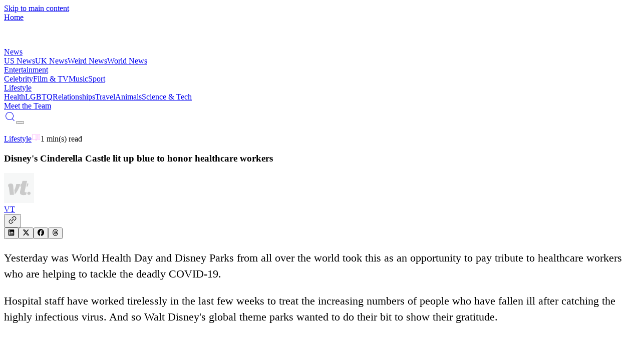

--- FILE ---
content_type: application/javascript; charset=UTF-8
request_url: https://vt.co/_next/static/chunks/e065aa5c74061e42.js
body_size: 11759
content:
;!function(){try { var e="undefined"!=typeof globalThis?globalThis:"undefined"!=typeof global?global:"undefined"!=typeof window?window:"undefined"!=typeof self?self:{},n=(new e.Error).stack;n&&((e._debugIds|| (e._debugIds={}))[n]="2cefc174-ffac-3593-b9ed-e62597b0f7de")}catch(e){}}();
(globalThis.TURBOPACK||(globalThis.TURBOPACK=[])).push(["object"==typeof document?document.currentScript:void 0,516015,(e,t,r)=>{},898547,(e,t,r)=>{var s=e.i(247167);e.r(516015);var a=e.r(271645),i=a&&"object"==typeof a&&"default"in a?a:{default:a},n=void 0!==s.default&&s.default.env&&!0,o=function(e){return"[object String]"===Object.prototype.toString.call(e)},l=function(){function e(e){var t=void 0===e?{}:e,r=t.name,s=void 0===r?"stylesheet":r,a=t.optimizeForSpeed,i=void 0===a?n:a;d(o(s),"`name` must be a string"),this._name=s,this._deletedRulePlaceholder="#"+s+"-deleted-rule____{}",d("boolean"==typeof i,"`optimizeForSpeed` must be a boolean"),this._optimizeForSpeed=i,this._serverSheet=void 0,this._tags=[],this._injected=!1,this._rulesCount=0;var l="undefined"!=typeof window&&document.querySelector('meta[property="csp-nonce"]');this._nonce=l?l.getAttribute("content"):null}var t,r=e.prototype;return r.setOptimizeForSpeed=function(e){d("boolean"==typeof e,"`setOptimizeForSpeed` accepts a boolean"),d(0===this._rulesCount,"optimizeForSpeed cannot be when rules have already been inserted"),this.flush(),this._optimizeForSpeed=e,this.inject()},r.isOptimizeForSpeed=function(){return this._optimizeForSpeed},r.inject=function(){var e=this;if(d(!this._injected,"sheet already injected"),this._injected=!0,"undefined"!=typeof window&&this._optimizeForSpeed){this._tags[0]=this.makeStyleTag(this._name),this._optimizeForSpeed="insertRule"in this.getSheet(),this._optimizeForSpeed||(n||console.warn("StyleSheet: optimizeForSpeed mode not supported falling back to standard mode."),this.flush(),this._injected=!0);return}this._serverSheet={cssRules:[],insertRule:function(t,r){return"number"==typeof r?e._serverSheet.cssRules[r]={cssText:t}:e._serverSheet.cssRules.push({cssText:t}),r},deleteRule:function(t){e._serverSheet.cssRules[t]=null}}},r.getSheetForTag=function(e){if(e.sheet)return e.sheet;for(var t=0;t<document.styleSheets.length;t++)if(document.styleSheets[t].ownerNode===e)return document.styleSheets[t]},r.getSheet=function(){return this.getSheetForTag(this._tags[this._tags.length-1])},r.insertRule=function(e,t){if(d(o(e),"`insertRule` accepts only strings"),"undefined"==typeof window)return"number"!=typeof t&&(t=this._serverSheet.cssRules.length),this._serverSheet.insertRule(e,t),this._rulesCount++;if(this._optimizeForSpeed){var r=this.getSheet();"number"!=typeof t&&(t=r.cssRules.length);try{r.insertRule(e,t)}catch(t){return n||console.warn("StyleSheet: illegal rule: \n\n"+e+"\n\nSee https://stackoverflow.com/q/20007992 for more info"),-1}}else{var s=this._tags[t];this._tags.push(this.makeStyleTag(this._name,e,s))}return this._rulesCount++},r.replaceRule=function(e,t){if(this._optimizeForSpeed||"undefined"==typeof window){var r="undefined"!=typeof window?this.getSheet():this._serverSheet;if(t.trim()||(t=this._deletedRulePlaceholder),!r.cssRules[e])return e;r.deleteRule(e);try{r.insertRule(t,e)}catch(s){n||console.warn("StyleSheet: illegal rule: \n\n"+t+"\n\nSee https://stackoverflow.com/q/20007992 for more info"),r.insertRule(this._deletedRulePlaceholder,e)}}else{var s=this._tags[e];d(s,"old rule at index `"+e+"` not found"),s.textContent=t}return e},r.deleteRule=function(e){if("undefined"==typeof window)return void this._serverSheet.deleteRule(e);if(this._optimizeForSpeed)this.replaceRule(e,"");else{var t=this._tags[e];d(t,"rule at index `"+e+"` not found"),t.parentNode.removeChild(t),this._tags[e]=null}},r.flush=function(){this._injected=!1,this._rulesCount=0,"undefined"!=typeof window?(this._tags.forEach(function(e){return e&&e.parentNode.removeChild(e)}),this._tags=[]):this._serverSheet.cssRules=[]},r.cssRules=function(){var e=this;return"undefined"==typeof window?this._serverSheet.cssRules:this._tags.reduce(function(t,r){return r?t=t.concat(Array.prototype.map.call(e.getSheetForTag(r).cssRules,function(t){return t.cssText===e._deletedRulePlaceholder?null:t})):t.push(null),t},[])},r.makeStyleTag=function(e,t,r){t&&d(o(t),"makeStyleTag accepts only strings as second parameter");var s=document.createElement("style");this._nonce&&s.setAttribute("nonce",this._nonce),s.type="text/css",s.setAttribute("data-"+e,""),t&&s.appendChild(document.createTextNode(t));var a=document.head||document.getElementsByTagName("head")[0];return r?a.insertBefore(s,r):a.appendChild(s),s},t=[{key:"length",get:function(){return this._rulesCount}}],function(e,t){for(var r=0;r<t.length;r++){var s=t[r];s.enumerable=s.enumerable||!1,s.configurable=!0,"value"in s&&(s.writable=!0),Object.defineProperty(e,s.key,s)}}(e.prototype,t),e}();function d(e,t){if(!e)throw Error("StyleSheet: "+t+".")}var c=function(e){for(var t=5381,r=e.length;r;)t=33*t^e.charCodeAt(--r);return t>>>0},u={};function h(e,t){if(!t)return"jsx-"+e;var r=String(t),s=e+r;return u[s]||(u[s]="jsx-"+c(e+"-"+r)),u[s]}function f(e,t){"undefined"==typeof window&&(t=t.replace(/\/style/gi,"\\/style"));var r=e+t;return u[r]||(u[r]=t.replace(/__jsx-style-dynamic-selector/g,e)),u[r]}var p=function(){function e(e){var t=void 0===e?{}:e,r=t.styleSheet,s=void 0===r?null:r,a=t.optimizeForSpeed,i=void 0!==a&&a;this._sheet=s||new l({name:"styled-jsx",optimizeForSpeed:i}),this._sheet.inject(),s&&"boolean"==typeof i&&(this._sheet.setOptimizeForSpeed(i),this._optimizeForSpeed=this._sheet.isOptimizeForSpeed()),this._fromServer=void 0,this._indices={},this._instancesCounts={}}var t=e.prototype;return t.add=function(e){var t=this;void 0===this._optimizeForSpeed&&(this._optimizeForSpeed=Array.isArray(e.children),this._sheet.setOptimizeForSpeed(this._optimizeForSpeed),this._optimizeForSpeed=this._sheet.isOptimizeForSpeed()),"undefined"==typeof window||this._fromServer||(this._fromServer=this.selectFromServer(),this._instancesCounts=Object.keys(this._fromServer).reduce(function(e,t){return e[t]=0,e},{}));var r=this.getIdAndRules(e),s=r.styleId,a=r.rules;if(s in this._instancesCounts){this._instancesCounts[s]+=1;return}var i=a.map(function(e){return t._sheet.insertRule(e)}).filter(function(e){return -1!==e});this._indices[s]=i,this._instancesCounts[s]=1},t.remove=function(e){var t=this,r=this.getIdAndRules(e).styleId;if(function(e,t){if(!e)throw Error("StyleSheetRegistry: "+t+".")}(r in this._instancesCounts,"styleId: `"+r+"` not found"),this._instancesCounts[r]-=1,this._instancesCounts[r]<1){var s=this._fromServer&&this._fromServer[r];s?(s.parentNode.removeChild(s),delete this._fromServer[r]):(this._indices[r].forEach(function(e){return t._sheet.deleteRule(e)}),delete this._indices[r]),delete this._instancesCounts[r]}},t.update=function(e,t){this.add(t),this.remove(e)},t.flush=function(){this._sheet.flush(),this._sheet.inject(),this._fromServer=void 0,this._indices={},this._instancesCounts={}},t.cssRules=function(){var e=this,t=this._fromServer?Object.keys(this._fromServer).map(function(t){return[t,e._fromServer[t]]}):[],r=this._sheet.cssRules();return t.concat(Object.keys(this._indices).map(function(t){return[t,e._indices[t].map(function(e){return r[e].cssText}).join(e._optimizeForSpeed?"":"\n")]}).filter(function(e){return!!e[1]}))},t.styles=function(e){var t,r;return t=this.cssRules(),void 0===(r=e)&&(r={}),t.map(function(e){var t=e[0],s=e[1];return i.default.createElement("style",{id:"__"+t,key:"__"+t,nonce:r.nonce?r.nonce:void 0,dangerouslySetInnerHTML:{__html:s}})})},t.getIdAndRules=function(e){var t=e.children,r=e.dynamic,s=e.id;if(r){var a=h(s,r);return{styleId:a,rules:Array.isArray(t)?t.map(function(e){return f(a,e)}):[f(a,t)]}}return{styleId:h(s),rules:Array.isArray(t)?t:[t]}},t.selectFromServer=function(){return Array.prototype.slice.call(document.querySelectorAll('[id^="__jsx-"]')).reduce(function(e,t){return e[t.id.slice(2)]=t,e},{})},e}(),m=a.createContext(null);function x(){return new p}function g(){return a.useContext(m)}m.displayName="StyleSheetContext";var y=i.default.useInsertionEffect||i.default.useLayoutEffect,b="undefined"!=typeof window?x():void 0;function v(e){var t=b||g();return t&&("undefined"==typeof window?t.add(e):y(function(){return t.add(e),function(){t.remove(e)}},[e.id,String(e.dynamic)])),null}v.dynamic=function(e){return e.map(function(e){return h(e[0],e[1])}).join(" ")},r.StyleRegistry=function(e){var t=e.registry,r=e.children,s=a.useContext(m),n=a.useState(function(){return s||t||x()})[0];return i.default.createElement(m.Provider,{value:n},r)},r.createStyleRegistry=x,r.style=v,r.useStyleRegistry=g},437902,(e,t,r)=>{t.exports=e.r(898547).style},207670,e=>{"use strict";function t(){for(var e,t,r=0,s="",a=arguments.length;r<a;r++)(e=arguments[r])&&(t=function e(t){var r,s,a="";if("string"==typeof t||"number"==typeof t)a+=t;else if("object"==typeof t)if(Array.isArray(t)){var i=t.length;for(r=0;r<i;r++)t[r]&&(s=e(t[r]))&&(a&&(a+=" "),a+=s)}else for(s in t)t[s]&&(a&&(a+=" "),a+=s);return a}(e))&&(s&&(s+=" "),s+=t);return s}e.s(["clsx",()=>t,"default",0,t])},919783,e=>{"use strict";var t=e.i(843476),r=e.i(271645),s=e.i(207670);e.s(["default",0,({text:e,font:a,icon:i,className:n,hideTextOnMobile:o=!1,disabled:l})=>{let[d,c]=(0,r.useState)(!1);return(0,t.jsxs)("button",{className:(0,s.default)(n,`text-[#222D34] flex place-items-center gap-x-[10px] text-[16px] font-[800] ${a?"font-family-header":""} rounded-[85px] cursor-pointer px-[24px] py-[12px] tracking-[0] transition-all duration-300`),style:{backgroundImage:d?"linear-gradient(90deg, #FBAEFB 0%, #2E44DE 100%)":"linear-gradient(90deg, #E6FF00 0%, #01FE8E 100%)"},onMouseEnter:()=>c(!0),onMouseLeave:()=>c(!1),disabled:l,children:[i&&(0,t.jsx)("span",{children:i}),(0,t.jsx)("span",{className:` ${o?"hidden sm:block":"block"}`,children:e})]})}])},648774,51413,e=>{"use strict";var t=e.i(843476);e.s(["SearchField",0,({value:e,onKeyUp:r,onChange:s,placeholder:a,inputRef:i,className:n="",showIcon:o=!0,variant:l="mobile",inputClasses:d,onClose:c,hasBorder:u,disabled:h=!1})=>(0,t.jsxs)("div",{className:`flex items-center ${n}`,children:[o&&"mobile"===l&&(0,t.jsx)("div",{className:`flex items-center pointer-events-none ${u?"border-b":"border-b-0"} border-[#9A9A9A] py-[5px]`,children:(0,t.jsxs)("svg",{width:"22",height:"22",viewBox:"0 0 24 24",fill:"none",stroke:"#9A9A9A",strokeWidth:"2",children:[(0,t.jsx)("circle",{cx:"11",cy:"11",r:"8"}),(0,t.jsx)("path",{d:"M21 21L16.5 16.5"})]})}),(0,t.jsx)("input",{type:"text",value:e,placeholder:a,onChange:s||(()=>{}),onKeyUp:r,disabled:h,className:`w-full bg-transparent border-0 border-b border-[#9A9A9A] text-[#9A9A9A] outline-none placeholder:text-[#9A9A9A] placeholder:opacity-50 placeholder:font-normal placeholder:tracking-wide placeholder:leading-relaxed ${d} ${"mobile"===l?"text-base leading-7 pb-1 pl-4":"text-base pb-1"}`}),"desktop"===l&&(0,t.jsx)("button",{onClick:()=>{i.current?.blur(),c?.()},className:"w-10 h-10 mr-4  border-2 border-gray-300 relative bg-transparent border-none cursor-pointer before:content-[''] before:absolute before:w-0.5 before:h-3 before:bg-white before:top-1/2 before:left-1/2 before:transform before:-translate-x-1/2 before:-translate-y-1/2 before:rotate-45 after:content-[''] after:absolute after:w-0.5 after:h-3 after:bg-white after:top-1/2 after:left-1/2 after:transform after:-translate-x-1/2 after:-translate-y-1/2 after:-rotate-45","aria-label":"Close search"})]})],648774);var r=e.i(726749),s=e.i(271645);let a=e=>{let t=e.replace(/^([A-Z])|[\s-_]+(\w)/g,(e,t,r)=>r?r.toUpperCase():t.toLowerCase());return t.charAt(0).toUpperCase()+t.slice(1)},i=(...e)=>e.filter((e,t,r)=>!!e&&""!==e.trim()&&r.indexOf(e)===t).join(" ").trim();var n={xmlns:"http://www.w3.org/2000/svg",width:24,height:24,viewBox:"0 0 24 24",fill:"none",stroke:"currentColor",strokeWidth:2,strokeLinecap:"round",strokeLinejoin:"round"};let o=(0,s.forwardRef)(({color:e="currentColor",size:t=24,strokeWidth:r=2,absoluteStrokeWidth:a,className:o="",children:l,iconNode:d,...c},u)=>(0,s.createElement)("svg",{ref:u,...n,width:t,height:t,stroke:e,strokeWidth:a?24*Number(r)/Number(t):r,className:i("lucide",o),...!l&&!(e=>{for(let t in e)if(t.startsWith("aria-")||"role"===t||"title"===t)return!0})(c)&&{"aria-hidden":"true"},...c},[...d.map(([e,t])=>(0,s.createElement)(e,t)),...Array.isArray(l)?l:[l]])),l=(e,t)=>{let r=(0,s.forwardRef)(({className:r,...n},l)=>(0,s.createElement)(o,{ref:l,iconNode:t,className:i(`lucide-${a(e).replace(/([a-z0-9])([A-Z])/g,"$1-$2").toLowerCase()}`,`lucide-${e}`,r),...n}));return r.displayName=a(e),r},d=l("chevron-left",[["path",{d:"m15 18-6-6 6-6",key:"1wnfg3"}]]),c=l("chevron-right",[["path",{d:"m9 18 6-6-6-6",key:"mthhwq"}]]);var u=e.i(618566);e.s(["default",0,({currentPage:e,totalPages:s})=>{let{isLight:a}=(0,r.useTheme)(),i=(0,u.useSearchParams)(),n=(0,u.usePathname)(),o=e=>{let t=new URLSearchParams(i.toString());1===e?t.delete("page"):t.set("page",e.toString());let r=t.toString(),s=r?`${n}?${r}`:n;window.location.assign(s)};return(0,t.jsxs)("div",{className:"flex justify-center items-center space-x-2",children:[1!==e&&(0,t.jsx)("button",{onClick:()=>{e>1&&o(e-1)},disabled:1===e,className:`p-2 rounded-md ${1===e?"cursor-not-allowed opacity-50":""} ${a?"hover:bg-gray-200":"hover:bg-gray-700"}`,children:(0,t.jsx)(d,{size:20})}),(()=>{let t=[];if(s<=5)for(let e=1;e<=s;e++)t.push(e);else e<=3?t.push(1,2,3,4):e>s-3?t.push(1,"...",s-3,s-2,s-1):t.push(1,"...",e-1,e,e+1);return t})().map((r,s)=>"number"==typeof r?(0,t.jsx)("button",{onClick:()=>o(r),className:`px-4 py-2 rounded-md text-sm font-medium ${e===r?`${a?"bg-gray-200 text-gray-900":"bg-gray-700 text-white"}`:`${a?"text-gray-700 hover:bg-gray-200":"text-gray-300 hover:bg-gray-700"}`}`,children:r},s):(0,t.jsx)("span",{className:"px-4 py-2",children:r},s)),e!==s&&(0,t.jsx)("button",{onClick:()=>{e<s&&o(e+1)},disabled:e===s,className:`p-2 rounded-md ${e===s?"cursor-not-allowed opacity-50":""} ${a?"hover:bg-gray-200":"hover:bg-gray-700"}`,children:(0,t.jsx)(c,{size:20})})]})}],51413)},54021,e=>{"use strict";var t=e.i(843476),r=e.i(271645),s=e.i(726749),a=e.i(919783),i=e.i(648774),n=e.i(51413);e.s(["default",0,e=>{let o=e.moreArticleState||{},{isLight:l}=(0,s.useTheme)(),{isOpen:d,setIsOpen:c}=(0,s.useDrawer)(),u=(0,r.useRef)(null);return(0,t.jsxs)("section",{className:"w-[90%] sm:w-[95%] lg:w-[85%] max-w-[1780px] mx-auto",children:[(0,t.jsx)("div",{className:`pb-3 border-b ${l?"border-[#EEEEEE]":"border-[#2d2d2d]"} `,children:(0,t.jsxs)("div",{className:"flex justify-between flex-col 2xl:flex-row gap-y-6",children:[(0,t.jsxs)("div",{children:[(0,t.jsxs)("div",{className:"flex items-center sm:gap-3 gap-1 lg:h-16 md:h-9 h-8 ",children:[(0,t.jsx)("span",{className:`${l?"text-[#fbaefb]":"text-[#e6ff00]"}`,children:e.icon}),e.isHeader?(0,t.jsx)("h1",{className:`uppercase ${l?"bg-gradient-to-r from-[#FBAEFB] to-[#2E44DE]":"bg-gradient-to-r from-[#E6FF00] to-[#00FF8E]"} bg-clip-text text-transparent font-extrabold font-family-header text-[22px] tracking-[0] sm:text-[36px] lg:text-[40px] text-center flex items-center category-title`,children:e.title}):(0,t.jsx)("h2",{className:`uppercase ${l?"bg-gradient-to-r from-[#FBAEFB] to-[#2E44DE]":"bg-gradient-to-r from-[#E6FF00] to-[#00FF8E]"} bg-clip-text text-transparent font-extrabold font-family-header text-[22px] tracking-[0] sm:text-[36px] lg:text-[40px] text-center flex items-center category-title`,children:e.title})]}),e.description&&(0,t.jsx)("p",{className:`text-[16px] sm:text-[18px] leading-[121%] lg:mt-0 mt-2.5 ${l?"text-[#616161]":"text-[#D3D3D3]"}`,children:e.description})]}),e?.hasSearch&&(0,t.jsxs)("div",{className:"flex rounded-full border border-transparent overflow-hidden md:h-[50px]  h-[45px]  xl:h-[60px] 2xl:w-[500px]",children:[(0,t.jsx)("div",{className:"items-center relative w-full",children:(0,t.jsx)(i.SearchField,{value:e.searchTerm??"",onChange:e.handleSearchChange,onKeyUp:e.handleSearchKeyUp??(()=>{}),placeholder:`Search in ${e.title}`,inputRef:u,variant:"mobile",light:l,className:"w-full h-full bg-[#EDEDED] dark:bg-[#232323]/50 pl-4!",inputClasses:"!border-0 !pb-0 !pl-2.5  text-black dark:!text-white"})}),e.hasFilter&&(0,t.jsx)("div",{onClick:()=>c(!d),children:(0,t.jsx)(a.default,{text:"Filter articles",icon:e.buttonIcon,font:"large",className:"rounded-none! whitespace-nowrap text-[12px]! px-4! lg:py-4.5! py-5! md:h-[50px]  h-[45px]  xl:h-[60px]",hideTextOnMobile:!0})})]})]})}),e.children,e.hasButton&&!!o.currentPage&&!!o.lastPage&&(0,t.jsx)("div",{className:"flex justify-center xl:pt-1 xl:pb-3 pt-5 pb-7",children:(0,t.jsx)(n.default,{currentPage:o.currentPage,totalPages:o.lastPage})})]})}])},588362,e=>{"use strict";function t(e){return e.toLowerCase().replace(/\s+/g,"-").replace(/[^a-z0-9-]/g,"")}function r(e){let t=new URLSearchParams;e&&Object.entries(e).forEach(([e,r])=>{if(r){let s=Array.isArray(r)?r[0]:r;t.set(e,s)}});let r=t.get("q")||null,s=t.get("page")||null,a=t.get("author")?.split(",").filter(Boolean)||[],i=t.get("topic")?.split(",").filter(Boolean)||[],n=t.get("date"),o="custom"===n;return{search:r,authors:a,topics:i,dateFilter:n,customStartDate:o?t.get("from"):null,customEndDate:o?t.get("to"):null,isCustomDateRange:o,page:s}}function s(e,t){let r=new URLSearchParams(t);return e.authors&&e.authors.length>0?r.set("author",e.authors.join(",")):r.delete("author"),e.topics&&e.topics.length>0?r.set("topic",e.topics.join(",")):r.delete("topic"),e.dateFilter?r.set("date",e.dateFilter):r.delete("date"),e.isCustomDateRange&&(e.customStartDate?r.set("from",e.customStartDate):r.delete("from"),e.customEndDate?r.set("to",e.customEndDate):r.delete("to")),r.delete("page"),r.toString()}function a(e,r,s){let a=r.map(t=>({...t,active:t.id===e.dateFilter}));return{dateFilters:a,authorFilters:s.map(r=>({...r,active:e.authors.some(e=>t(r.label)===e)})),tags:e.topics.map((e,t)=>({id:t+1,text:e.trim()})),customStartDate:e.customStartDate||"",customEndDate:e.customEndDate||""}}function i(e){return!!e.search&&""!==e.search.trim()||!!e.authors&&e.authors.length>0||!!e.topics&&e.topics.length>0||!!e.dateFilter&&"all"!==e.dateFilter||!!e.page&&null!==e.page}e.i(990667),e.s(["authorToSlug",()=>t,"buildQueryFromFilters",()=>s,"convertParsedFiltersToState",()=>a,"hasDataFilters",()=>i,"parseFiltersFromQuery",()=>r])},529554,e=>{"use strict";e.i(467034),e.s(["formatName",0,e=>{let t=e.split(" ");if(t.length<2)return e;let r=t[0].charAt(0).toUpperCase()+t[0].slice(1).toLowerCase(),s=t[1].charAt(0).toUpperCase();return`${r} ${s}`}],529554)},332089,e=>{"use strict";var t=e.i(843476),r=e.i(437902),s=e.i(726749),a=e.i(271645),i=e.i(919783),n=e.i(522016);let o=({colors:e={},className:r=""})=>{let s={glowStart:"#E6FF00",glowEnd:"#00FF8E",suitLight:"#E1ECFF",suitMedium:"#C7DCF9",visorDark:"#1C3177",crystal:"#FF97C9",starColor:"#FEC272",floatingBlue:"#99ADF9",highlight:"#FFFFFF",...e};return(0,t.jsxs)("svg",{className:r,viewBox:"0 0 911 1034",fill:"none",xmlns:"http://www.w3.org/2000/svg",children:[(0,t.jsxs)("defs",{children:[(0,t.jsxs)("filter",{id:"filter0_f",x:"0.078125",y:"0.641602",width:"910.273",height:"1032.82",filterUnits:"userSpaceOnUse",colorInterpolationFilters:"sRGB",children:[(0,t.jsx)("feFlood",{floodOpacity:"0",result:"BackgroundImageFix"}),(0,t.jsx)("feBlend",{mode:"normal",in:"SourceGraphic",in2:"BackgroundImageFix",result:"shape"}),(0,t.jsx)("feGaussianBlur",{stdDeviation:"105",result:"effect1_foregroundBlur"})]}),(0,t.jsxs)("linearGradient",{id:"glowGradient",x1:"574.066",y1:"732.698",x2:"499.198",y2:"548.78",gradientUnits:"userSpaceOnUse",children:[(0,t.jsx)("stop",{stopColor:s.glowStart}),(0,t.jsx)("stop",{offset:"1",stopColor:s.glowEnd})]})]}),(0,t.jsx)("g",{opacity:"0.3",filter:"url(#filter0_f)",children:(0,t.jsx)("path",{d:"M458.856 336.729C588.896 283.799 636.281 128.469 692.314 266.136C748.348 403.802 497.546 763.844 367.506 816.774C237.467 869.703 277.433 595.477 221.399 457.811C165.365 320.144 328.817 389.658 458.856 336.729Z",fill:"url(#glowGradient)"})}),(0,t.jsx)("path",{d:"M372.819 418.329C372.819 418.329 359.577 424.628 358.458 437.836C357.339 451.044 390.837 487.252 390.837 487.252L482.71 429.448L448.999 378.582L372.819 418.329Z",fill:s.suitMedium}),(0,t.jsx)("path",{d:"M394.734 429.263C394.734 429.263 385.397 440.24 383.089 451.843C380.78 463.447 381.757 483.825 382.783 491.413C398.682 504.253 457.053 488.659 457.053 488.659L509.535 417.759C509.535 417.759 498.634 400.064 493.389 395.365C488.144 390.666 471.82 385.484 453.972 394.104C444.235 410.112 394.734 429.263 394.734 429.263Z",fill:s.suitLight}),(0,t.jsx)("path",{d:"M431.126 331.793C415.102 324.557 382.502 323.95 364.168 350.112C345.835 376.275 357.542 401.335 366.757 412.748C376.408 424.727 407.962 441.901 439.041 421.677C470.119 401.452 470.006 349.358 431.126 331.793Z",fill:s.suitLight}),(0,t.jsx)("path",{d:"M429.488 347.146C443.447 349.501 453.67 368.174 450.301 386.939C446.932 405.705 431.875 419.185 414.043 420.488C396.212 421.792 377.652 410.808 376.212 388.025C374.832 366.131 399.177 342.035 429.488 347.146Z",fill:s.visorDark}),(0,t.jsx)("path",{d:"M411.123 442.235L446.079 516.873L488.151 513.027L525.055 486.026L534.188 450.391L500.659 368.61L489.764 408.689L456.58 438.94L411.123 442.235Z",fill:s.crystal}),(0,t.jsx)("path",{d:"M486.323 511.961C486.323 511.961 514.317 510.254 522.316 511.732C530.314 513.21 554.302 558.907 563.217 562.836C572.132 566.765 578.942 558.781 588.054 552.579C597.166 546.378 605.407 539.061 605.49 536.233C605.573 533.406 600.786 522.454 597.148 520.424C593.51 518.394 583.38 518.917 578.215 522.738C568.827 501.665 555.426 470.915 544.794 467.274C534.162 463.634 502.687 463.683 502.687 463.683L486.323 511.961Z",fill:s.suitLight}),(0,t.jsx)("path",{d:"M410.853 512.781C410.853 512.781 430.493 547.71 446.762 556.501C463.032 565.292 491.252 562.589 499.485 568.509C507.719 574.429 508.159 605.507 516.507 613.185C524.855 620.862 536.162 625.148 546.351 623.532C556.54 621.916 564.411 616.445 564.204 611.825C563.997 607.204 563.315 603.23 558.332 601.095C553.348 598.959 546.423 597.368 545.938 594.518C545.452 591.669 537.056 548.357 533.995 536.637C530.933 524.917 512.261 509.588 489.072 502.795C466.435 486.298 434.041 496.204 434.041 496.204L410.853 512.781Z",fill:s.suitLight}),(0,t.jsx)("path",{d:"M325.519 544.02C320.443 535.085 334.289 524.223 346.686 524.102C359.082 523.982 365.041 535.032 369.701 538.99C379.435 547.25 379.733 555.952 373.658 560.112C367.584 564.272 332.237 555.839 325.519 544.02Z",fill:s.floatingBlue}),(0,t.jsx)("path",{d:"M564.985 384.149C561.171 381.239 563.877 366.167 572.15 362.125C580.423 358.082 591.242 361.162 593.9 366.956C596.558 372.75 572.803 390.109 564.985 384.149Z",fill:s.floatingBlue}),(0,t.jsx)("path",{d:"M513.507 319.529L514.944 322.004C515.03 322.154 515.152 322.281 515.298 322.373C515.444 322.466 515.611 322.521 515.783 322.534L518.639 322.744L519.355 324.529L517.445 326.667L517.87 330.401L513.775 330.476L510.339 332.042L509.006 328.185L506.454 325.399L509.725 322.943L511.578 319.659C511.654 319.472 511.78 319.31 511.944 319.192C512.3 319.004 512.502 318.99C512.904 319.02 513.081 119.115C513.259 319.21 513.406 319.354 513.507 319.529Z",fill:s.starColor})]})};e.s(["default",0,({errorType:e="404",variant:l="space",showAnimation:d=!0,page:c=""})=>{let u,{isLight:h}=(0,s.useTheme)(),[f,p]=(0,a.useState)([]);(0,a.useEffect)(()=>{let e=[];for(let t=0;t<60;t++)e.push({id:t,x:100*Math.random(),y:100*Math.random(),size:3*Math.random()+1,opacity:.8*Math.random()+.2,duration:4*Math.random()+2});p(e)},[]);let m=((u={space:{light:{name:"Light Space",background:"linear-gradient(135deg, #f8f9ff 0%, #e6e9ff 40%, #d4d9ff 100%)",textColor:"text-gray-800",subTextColor:"text-gray-700",descriptionColor:"text-gray-600",astronautColors:{glowStart:"#9d4edd",glowEnd:"#c77dff",crystal:"#e0aaff"}},dark:{name:"Dark Space",background:"linear-gradient(135deg, #0a0a0a 0%, #1a4d4a 40%, #2d1b69 100%)",textColor:"text-white",subTextColor:"text-gray-300",descriptionColor:"text-gray-400",astronautColors:{glowStart:"#E6FF00",glowEnd:"#00FF8E",crystal:"#FF97C9"}}},minimal:{light:{name:"Clean Light",background:"linear-gradient(135deg, #ffffff 0%, #f8f9ff 50%, #e6e9ff 100%)",textColor:"text-gray-900",subTextColor:"text-gray-700",descriptionColor:"text-gray-500",astronautColors:{glowStart:"#667eea",glowEnd:"#764ba2",crystal:"#f093fb"}},dark:{name:"Minimal Dark",background:"linear-gradient(180deg, #0a0a0a 0%, #1a1a1a 70%, #2a2a2a 100%)",textColor:"text-white",subTextColor:"text-gray-300",descriptionColor:"text-gray-400",astronautColors:{glowStart:"#4c1d95",glowEnd:"#7c3aed",crystal:"#a855f7"}}},ocean:{light:{name:"Ocean Light",background:"linear-gradient(135deg, #f0f9ff 0%, #e0f2fe 50%, #bae6fd 100%)",textColor:"text-gray-800",subTextColor:"text-gray-700",descriptionColor:"text-gray-600",astronautColors:{glowStart:"#0ea5e9",glowEnd:"#0284c7",crystal:"#38bdf8"}},dark:{name:"Ocean Dark",background:"linear-gradient(135deg, #0c1426 0%, #1e3a8a 40%, #1e40af 100%)",textColor:"text-white",subTextColor:"text-blue-200",descriptionColor:"text-blue-300",astronautColors:{glowStart:"#3b82f6",glowEnd:"#1d4ed8",crystal:"#60a5fa"}}}})[l]||u.space)[h?"light":"dark"],x={404:{title:"Page not found",description:`This ${c} page is lost in space, the content you're looking for isn't in this galaxy.`,subtitle:"It might have been moved, deleted, or never existed."},500:{title:"Internal server error",description:"Looks like we've drifted off course...\nYour request has gone where no request has gone before.",subtitle:"Don't worry, our engineers are navigating us back to safety."}};return(0,t.jsxs)("div",{className:`jsx-9fa88d0f0bd75308 h-fit relative overflow-hidden transition-all duration-1000 flex flex-col sm:flex-row sm:items-center ${h?"bg-white":"bg-black"}`,children:[(0,t.jsx)("div",{className:"jsx-9fa88d0f0bd75308 absolute inset-0",children:f.map(e=>(0,t.jsx)("div",{style:{left:`${e.x}%`,top:`${e.y}%`,width:`${e.size}px`,height:`${e.size}px`,opacity:e.opacity,animation:`twinkle ${e.duration}s infinite alternate`},className:"jsx-9fa88d0f0bd75308 absolute rounded-full bg-yellow-300"},e.id))}),(0,t.jsx)("button",{className:"jsx-9fa88d0f0bd75308 absolute top-6 right-6 z-20 text-white/60 hover:text-white text-2xl transition-colors",children:"×"}),(0,t.jsxs)("div",{className:"jsx-9fa88d0f0bd75308 max-w-[1780px] mx-auto h-full relative z-10 grid grid-cols-1 lg:grid-cols-2 justify-center items-center px-6 py-12 md:pt-24 lg:pt-12 text-center sm:px-8 md:px-16 sm:text-left",children:[(0,t.jsxs)("div",{className:"jsx-9fa88d0f0bd75308 max-w-md mb-8 sm:flex-1 sm:max-w-lg sm:mb-0 transition-all duration-500",children:[(0,t.jsxs)("h1",{className:`jsx-9fa88d0f0bd75308 text-[40px] md:text-[80px] font-black italic mb-4 font-family-header ${h?"text-[#222D34]":"text-[#ffffff]"}`,children:[e," Error"]}),(0,t.jsx)("h2",{className:`jsx-9fa88d0f0bd75308 text-xl md:text-2xl sm:text-2xl lg:text-3xl mb-6 ${h?"text-[#222D34]":"text-[#ffffff]"}`,children:x[e].title}),(0,t.jsx)("p",{className:`jsx-9fa88d0f0bd75308 text-base md:text-lg mb-4 leading-relaxed whitespace-pre-line ${h?"text-[#616161]":"text-[#A1A1AA]"}`,children:x[e].description}),(0,t.jsx)("p",{className:`jsx-9fa88d0f0bd75308 text-sm md:text-base mb-8 ${h?"text-[#616161]":"text-[#A1A1AA]"}`,children:x[e].subtitle}),(0,t.jsx)(n.default,{href:"/",className:"flex lg:justify-start justify-center items-center",children:(0,t.jsx)(i.default,{text:"Back to Home",font:"large"})})]}),(0,t.jsx)("div",{className:"jsx-9fa88d0f0bd75308 w-full max-w-xs sm:flex-1 mx-auto sm:flex sm:justify-center sm:items-center relative",children:(0,t.jsxs)("div",{style:{animation:d?"float 6s ease-in-out infinite":"none"},className:"jsx-9fa88d0f0bd75308 relative w-full h-[300px] lg:w-[600px] lg:h-[600px] flex justify-center items-center",children:[(0,t.jsx)(o,{colors:m.astronautColors,className:"w-full h-[300px] lg:w-[600px] lg:h-[600px] absolute top-0 left-0 mx-auto"}),d&&(0,t.jsxs)(t.Fragment,{children:[(0,t.jsx)("div",{style:{animation:"drift 8s ease-in-out infinite"},className:"jsx-9fa88d0f0bd75308 absolute w-3 h-3 bg-blue-400 rounded-full opacity-70 top-12 right-4"}),(0,t.jsx)("div",{style:{animation:"drift 10s ease-in-out infinite reverse"},className:"jsx-9fa88d0f0bd75308 absolute w-2 h-2 bg-purple-400 rounded-full opacity-60 bottom-16 left-8"}),(0,t.jsx)("div",{style:{animation:"drift 7s ease-in-out infinite"},className:"jsx-9fa88d0f0bd75308 absolute w-4 h-2 bg-blue-300 rounded-full opacity-50 top-32 right-12"})]})]})})]}),(0,t.jsx)(r.default,{id:"9fa88d0f0bd75308",children:"@keyframes float{0%,to{transform:translateY(0)rotate(0)}25%{transform:translateY(-10px)rotate(1deg)}50%{transform:translateY(-5px)rotate(0)}75%{transform:translateY(-15px)rotate(-1deg)}}@keyframes drift{0%,to{transform:translate(0)}25%{transform:translate(5px,-5px)}50%{transform:translate(-3px,-10px)}75%{transform:translate(-5px,5px)}}@keyframes twinkle{0%{opacity:.3}to{opacity:1}}@media (width<=768px){.flex-col.jsx-9fa88d0f0bd75308{padding:2rem 1rem}}"})]})}])},13152,e=>{"use strict";var t=e.i(843476),r=e.i(271645),s=e.i(872637),a=e.i(984828),i=e.i(726749);e.s(["default",0,({url:e=window.location.href,title:n="Check this out!",hashtags:o=[]})=>{let[l,d]=(0,r.useState)(!1),c=async()=>{try{await navigator.clipboard.writeText(e),d(!0),setTimeout(()=>d(!1),2e3)}catch(e){console.error("Failed to copy link:",e)}},u={linkedin:`https://www.linkedin.com/sharing/share-offsite/?url=${encodeURIComponent(e)}`,twitter:`https://twitter.com/intent/tweet?url=${encodeURIComponent(e)}&text=${encodeURIComponent(n)}${o.length>0?`&hashtags=${o.join(",")}`:""}`,facebook:`https://www.facebook.com/sharer/sharer.php?u=${encodeURIComponent(e)}`,threads:`https://threads.net/intent/post?text=${encodeURIComponent(`${n} ${e}`)}`},h=[{id:"linkedin",title:"Share on LinkedIn",icon:(0,t.jsx)(a.FaLinkedin,{className:"sm:w-5 sm:h-5 w-4 h-4 text-black"})},{id:"twitter",title:"Share on X (Twitter)",icon:(0,t.jsx)(a.FaXTwitter,{className:"sm:w-5 sm:h-5 w-4 h-4 text-black"})},{id:"facebook",title:"Share on Facebook",icon:(0,t.jsx)(a.FaFacebook,{className:"sm:w-5 sm:h-5 w-4 h-4 text-black"})},{id:"threads",title:"Share on Threads",icon:(0,t.jsx)(a.FaThreads,{className:"sm:w-5 sm:h-5 w-4 h-4 text-black"})}],{isLight:f}=(0,i.useTheme)();return(0,t.jsxs)("div",{className:"relative flex sm:gap-4 gap-2 ",children:[(0,t.jsxs)("div",{className:`relative ${f?"text-[#222d34]":"text-[#e8e8e8]"}`,children:[(0,t.jsx)("button",{onClick:c,className:`bg-white ${f?"text-[#222d34]":"text-[#e8e8e8]"} hover:bg-gray-300 p-1.5 sm:p-3 rounded-full transition-colors focus:outline-none focus:ring-2 focus:ring-gray-400 cursor-pointer`,title:"Copy link",children:(0,t.jsx)(s.PiLinkSimple,{size:18,className:"sm:w-5 sm:h-5 w-4 h-4 text-black"})}),l&&(0,t.jsxs)("div",{className:"absolute z-10 px-3 py-2 text-xs text-white duration-200 transform -translate-x-1/2 bg-gray-800 rounded-md -top-12 left-1/2 whitespace-nowrap animate-in fade-in",children:["Copied!",(0,t.jsx)("div",{className:"absolute w-0 h-0 transform -translate-x-1/2 border-t-4 border-l-4 border-r-4 border-transparent top-full left-1/2 border-t-gray-800"})]})]}),h.map(({id:e,title:r,icon:s})=>(0,t.jsx)("button",{onClick:()=>{var t;let r,s;return t=u[e],r=(window.screen.width-600)/2,s=(window.screen.height-400)/2,void window.open(t,"share",`width=600,height=400,left=${r},top=${s},resizable=yes,scrollbars=yes`)},className:`bg-white ${f?"text-[#222d34]":"text-[#e8e8e8]"} hover:bg-gray-300 p-1.5 sm:p-3 rounded-full transition-colors focus:outline-none focus:ring-2 focus:ring-gray-400 cursor-pointer`,title:r,children:s},e))]})}])},585888,e=>{"use strict";var t=e.i(843476),r=e.i(271645);e.i(690029);var s=e.i(257983),a=e.i(263192);let i=({content:e,className:i})=>{let{contentElements:n,hasAds:o}=(0,r.useMemo)(()=>{if(!e)return{contentElements:null,hasAds:!1};let i=3,n="mobile_mpu",o=!0;if(!o)return{contentElements:null,hasAds:!1};try{let{document:o}=(0,a.parseHTML)(`<html><body>${e}</body></html>`),l=o.body;if(!l)return{contentElements:null,hasAds:!1};let d=l.querySelectorAll("p").length,c=function(e,t){if(e<t)return Array.from({length:Math.min(e,t)},(e,t)=>t+1);let r=[],s=Math.floor(e/(t+1));for(let e=1;e<=t;e++)r.push(s*e);return r}(d,i),u=[],h=0,f=1,p=0;return Array.from(l.childNodes).forEach(e=>{u.push((0,t.jsx)("div",{dangerouslySetInnerHTML:{__html:e.outerHTML}},`content-${p++}`)),e.tagName&&"p"===e.tagName.toLowerCase()&&(h++,2==h&&u.push((0,t.jsx)(r.default.Fragment,{children:(0,t.jsx)(s.SimpleAdWrapper,{className:"article-ad-wrapper !h-[300px] ",placementName:"video",alias:"video",deviceType:"all"})},`ad-fragment-${h}-${p++}`)),c.includes(h)&&f<=i&&(u.push((0,t.jsx)(r.default.Fragment,{children:(0,t.jsx)(s.SimpleAdWrapper,{className:"article-ad-wrapper !h-[300px]",placementName:n,alias:n,deviceType:"mobile"})},`ad-fragment-${h}-${p++}`)),f++))}),{contentElements:u,hasAds:!0}}catch(e){return console.error("Error processing content with ads:",e),{contentElements:null,hasAds:!1}}},[e]);return o?(0,t.jsx)("div",{className:i,children:n}):(0,t.jsx)("div",{className:i,dangerouslySetInnerHTML:{__html:e}})},n=({tags:e})=>(0,t.jsxs)("div",{className:"xl:mt-8 mb-[3.125rem] px-4",children:[(0,t.jsx)("h3",{className:"text-sm leading-6 font-medium mb-4 js-tag-light text-[#222d34] dark:text-[#e8e8e8]",children:"Tags:"}),(0,t.jsx)("div",{className:"flex flex-wrap gap-3",children:e.map((e,r)=>(0,t.jsx)("a",{href:`/tag${e.slug}`,className:"inline-block px-4 py-2 bg-[#e0e0e0] text-gray-700 rounded-full text-sm font-medium hover:bg-gray-200 hover:text-gray-900 transition-colors duration-200",children:e.name},r))})]});e.s(["default",0,({data:e,tags:r})=>(0,t.jsxs)("article",{className:" w-[90%] xl:w-[100%] mx-auto",children:[(0,t.jsx)(i,{content:"string"==typeof e.content?e.content:"",className:"sm:text-[20px] sm:leading-[28px]  tracking-normal article-detail lg:px-0 px-4"}),r&&r.length>0&&(0,t.jsx)(n,{tags:r})]})],585888)}]);

//# debugId=2cefc174-ffac-3593-b9ed-e62597b0f7de
//# sourceMappingURL=978bd1e3d0f018b1.js.map

--- FILE ---
content_type: application/javascript; charset=UTF-8
request_url: https://vt.co/_next/static/chunks/d1c4069c9b6b87e3.js
body_size: 507
content:
;!function(){try { var e="undefined"!=typeof globalThis?globalThis:"undefined"!=typeof global?global:"undefined"!=typeof window?window:"undefined"!=typeof self?self:{},n=(new e.Error).stack;n&&((e._debugIds|| (e._debugIds={}))[n]="78c5339d-9471-c674-bd86-c79e2363ff00")}catch(e){}}();
(globalThis.TURBOPACK||(globalThis.TURBOPACK=[])).push(["object"==typeof document?document.currentScript:void 0,190153,r=>{"use strict";var e=r.i(843476),t=r.i(940141);function a(r){return(0,t.GenIcon)({tag:"svg",attr:{viewBox:"0 0 24 24"},child:[{tag:"path",attr:{d:"M10.78 19.03a.75.75 0 0 1-1.06 0l-6.25-6.25a.75.75 0 0 1 0-1.06l6.25-6.25a.749.749 0 0 1 1.275.326.749.749 0 0 1-.215.734L5.81 11.5h14.44a.75.75 0 0 1 0 1.5H5.81l4.97 4.97a.75.75 0 0 1 0 1.06Z"},child:[]}]})(r)}function o(r){return(0,t.GenIcon)({tag:"svg",attr:{viewBox:"0 0 24 24"},child:[{tag:"path",attr:{d:"M13.22 19.03a.75.75 0 0 1 0-1.06L18.19 13H3.75a.75.75 0 0 1 0-1.5h14.44l-4.97-4.97a.749.749 0 0 1 .326-1.275.749.749 0 0 1 .734.215l6.25 6.25a.75.75 0 0 1 0 1.06l-6.25 6.25a.75.75 0 0 1-1.06 0Z"},child:[]}]})(r)}r.s(["default",0,({itemNumber:r,next:t,previous:i,currentSlide:l,goToSlide:c,light:n,numberPerSlide:s})=>{let d=0===l,u=l/r==r-1;return(0,e.jsxs)("article",{className:"flex justify-center items-center gap-3",children:[(0,e.jsx)("div",{className:`border rounded-full w-[40px] h-[40px] flex justify-center items-center transition-all duration-300 z-[2] ${d?`${n?"border-[#222D34]":"border-gray-300"} cursor-not-allowed opacity-50`:`${n?"border-[#616161]":"border-[#FCFCFC]"} cursor-pointer`}`,onClick:d?void 0:()=>{l>0&&i()},children:(0,e.jsx)(a,{size:20,color:d?`${n?"#222D34":"#ccc"}`:`${n?"#616161":"#FCFCFC"}`})}),(0,e.jsx)("div",{className:"flex gap-2 justify-center items-center",children:Array(r).fill(0).map((r,t)=>(0,e.jsx)("div",{className:`w-[10px] h-[10px] rounded-full cursor-pointer transition-all duration-300 z-[2] ${t===l/s?`${n?"bg-[#2E44DE]":"bg-[#00FF8E]"} scale-125`:`${n?"bg-[#2E44DE4F] hover:bg-[#2E44DE]":"bg-[#00FF8E4F] hover:bg-[#00FF8E]"}`}`,onClick:()=>{c(t)}},t))}),(0,e.jsx)("div",{className:`border rounded-full w-[40px] h-[40px] flex justify-center items-center transition-all duration-300 z-[2] ${u?`${n?"border-gray-800":"border-gray-300"} cursor-not-allowed opacity-50`:`${n?"border-gray-600":"border-[#FCFCFC]"} cursor-pointer`}`,onClick:u?void 0:()=>{l/r<r-1&&t()},children:(0,e.jsx)(o,{size:20,color:d?`${n?"#222D34":"#ccc"}`:`${n?"#616161":"#FCFCFC"}`})})]})}],190153)}]);

//# debugId=78c5339d-9471-c674-bd86-c79e2363ff00
//# sourceMappingURL=5bb23ce750214c30.js.map

--- FILE ---
content_type: application/javascript; charset=UTF-8
request_url: https://vt.co/_next/static/chunks/0ba7a5cac805dd64.js
body_size: 9893
content:
;!function(){try { var e="undefined"!=typeof globalThis?globalThis:"undefined"!=typeof global?global:"undefined"!=typeof window?window:"undefined"!=typeof self?self:{},n=(new e.Error).stack;n&&((e._debugIds|| (e._debugIds={}))[n]="dab9d0ae-90bc-fba4-e9c2-b953c60cae8e")}catch(e){}}();
(globalThis.TURBOPACK||(globalThis.TURBOPACK=[])).push(["object"==typeof document?document.currentScript:void 0,618566,(e,t,r)=>{t.exports=e.r(976562)},726749,e=>{"use strict";var t=e.i(843476),r=e.i(271645),n=e.i(618566);let s=(0,r.createContext)(void 0),i=()=>{let e=(0,r.useContext)(s);return void 0===e?(console.warn("useApp used outside AppProvider"),{isLight:!0,setIsLight:()=>{},toggleTheme:()=>{},isThemeLoaded:!1,isOpen:!1,setIsOpen:()=>{},setIsSearchPage:()=>{},isSearchPage:!0,toggleDrawer:()=>{},initializeCategory:async()=>{},fetchMoreArticles:async()=>{},filterArticles:async()=>{},resetCategory:()=>{}}):e};e.s(["default",0,({children:e,defaultTheme:i=!0,defaultDrawer:o=!0})=>{let[a,l]=(0,r.useState)(i),[u,d]=(0,r.useState)(!1),[c,f]=(0,r.useState)(o),[h,p]=(0,r.useState)(!1),m=(0,n.usePathname)();(0,r.useEffect)(()=>{m&&!m.includes("/search")&&h&&(p(!1),c&&f(!1))},[m,h,c]),(0,r.useLayoutEffect)(()=>{try{let e=localStorage.getItem("theme");if(null!==e){let t="light"===e;l(t),t?(document.documentElement.classList.remove("dark"),document.documentElement.classList.add("light")):(document.documentElement.classList.remove("light"),document.documentElement.classList.add("dark"))}d(!0)}catch(e){console.log("Unable to access localStorage for theme:",e),d(!0)}},[]),(0,r.useEffect)(()=>{try{localStorage.setItem("theme",a?"light":"dark")}catch(e){console.warn("Unable to save theme to localStorage:",e)}},[a]),(0,r.useEffect)(()=>{if(!u)return;let e=document.querySelector(".light-class");console.log("toggle light",a),a?(document.documentElement.classList.remove("dark"),document.documentElement.classList.add("light"),e&&(e.classList.add("light-style"),e.classList.remove("dark-style"))):(document.documentElement.classList.remove("light"),document.documentElement.classList.add("dark"),e&&(e.classList.add("dark-style"),e.classList.remove("light-style")))},[a,u]);let g=(0,r.useCallback)(()=>{l(e=>!e)},[]),y=(0,r.useCallback)(()=>{f(e=>!e)},[]);return(0,t.jsx)(s.Provider,{value:{isLight:a,setIsLight:l,toggleTheme:g,isThemeLoaded:u,isOpen:c,setIsOpen:f,isSearchPage:h,setIsSearchPage:p,toggleDrawer:y,initializeCategory:async()=>{},fetchMoreArticles:async()=>{},filterArticles:async()=>{},resetCategory:()=>{}},children:e})},"useApp",0,i,"useArticles",0,()=>{let e=i();return{initializeCategory:e.initializeCategory,fetchMoreArticles:e.fetchMoreArticles,filterArticles:e.filterArticles,resetCategory:e.resetCategory}},"useDrawer",0,()=>{let e=i();return{isOpen:e.isOpen,setIsOpen:e.setIsOpen,toggleDrawer:e.toggleDrawer,isSearchPage:e.isSearchPage,setIsSearchPage:e.setIsSearchPage}},"useTheme",0,()=>{let e=i();return{isLight:e.isLight,setIsLight:e.setIsLight,setIsSearchPage:e.setIsSearchPage,toggleTheme:e.toggleTheme,isThemeLoaded:e.isThemeLoaded}}])},818581,(e,t,r)=>{"use strict";Object.defineProperty(r,"__esModule",{value:!0}),Object.defineProperty(r,"useMergedRef",{enumerable:!0,get:function(){return s}});let n=e.r(271645);function s(e,t){let r=(0,n.useRef)(null),s=(0,n.useRef)(null);return(0,n.useCallback)(n=>{if(null===n){let e=r.current;e&&(r.current=null,e());let t=s.current;t&&(s.current=null,t())}else e&&(r.current=i(e,n)),t&&(s.current=i(t,n))},[e,t])}function i(e,t){if("function"!=typeof e)return e.current=t,()=>{e.current=null};{let r=e(t);return"function"==typeof r?r:()=>e(null)}}("function"==typeof r.default||"object"==typeof r.default&&null!==r.default)&&void 0===r.default.__esModule&&(Object.defineProperty(r.default,"__esModule",{value:!0}),Object.assign(r.default,r),t.exports=r.default)},284508,(e,t,r)=>{"use strict";Object.defineProperty(r,"__esModule",{value:!0}),Object.defineProperty(r,"errorOnce",{enumerable:!0,get:function(){return n}});let n=e=>{}},522016,(e,t,r)=>{"use strict";Object.defineProperty(r,"__esModule",{value:!0});var n={default:function(){return y},useLinkStatus:function(){return v}};for(var s in n)Object.defineProperty(r,s,{enumerable:!0,get:n[s]});let i=e.r(190809),o=e.r(843476),a=i._(e.r(271645)),l=e.r(195057),u=e.r(8372),d=e.r(818581),c=e.r(718967),f=e.r(405550);e.r(233525);let h=e.r(769688),p=e.r(573668),m=e.r(509396);function g(e){return"string"==typeof e?e:(0,l.formatUrl)(e)}function y(t){var r;let n,s,i,[l,y]=(0,a.useOptimistic)(h.IDLE_LINK_STATUS),v=(0,a.useRef)(null),{href:C,as:_,children:S,prefetch:b=null,passHref:j,replace:w,shallow:L,scroll:E,onClick:F,onMouseEnter:k,onTouchStart:R,legacyBehavior:T=!1,onNavigate:A,ref:M,unstable_dynamicOnHover:P,...I}=t;n=S,T&&("string"==typeof n||"number"==typeof n)&&(n=(0,o.jsx)("a",{children:n}));let O=a.default.useContext(u.AppRouterContext),z=!1!==b,N=!1!==b?null===(r=b)||"auto"===r?m.FetchStrategy.PPR:m.FetchStrategy.Full:m.FetchStrategy.PPR,{href:D,as:B}=a.default.useMemo(()=>{let e=g(C);return{href:e,as:_?g(_):e}},[C,_]);if(T){if(n?.$$typeof===Symbol.for("react.lazy"))throw Object.defineProperty(Error("`<Link legacyBehavior>` received a direct child that is either a Server Component, or JSX that was loaded with React.lazy(). This is not supported. Either remove legacyBehavior, or make the direct child a Client Component that renders the Link's `<a>` tag."),"__NEXT_ERROR_CODE",{value:"E863",enumerable:!1,configurable:!0});s=a.default.Children.only(n)}let U=T?s&&"object"==typeof s&&s.ref:M,$=a.default.useCallback(e=>(null!==O&&(v.current=(0,h.mountLinkInstance)(e,D,O,N,z,y)),()=>{v.current&&((0,h.unmountLinkForCurrentNavigation)(v.current),v.current=null),(0,h.unmountPrefetchableInstance)(e)}),[z,D,O,N,y]),Z={ref:(0,d.useMergedRef)($,U),onClick(t){T||"function"!=typeof F||F(t),T&&s.props&&"function"==typeof s.props.onClick&&s.props.onClick(t),!O||t.defaultPrevented||function(t,r,n,s,i,o,l){if("undefined"!=typeof window){let u,{nodeName:d}=t.currentTarget;if("A"===d.toUpperCase()&&((u=t.currentTarget.getAttribute("target"))&&"_self"!==u||t.metaKey||t.ctrlKey||t.shiftKey||t.altKey||t.nativeEvent&&2===t.nativeEvent.which)||t.currentTarget.hasAttribute("download"))return;if(!(0,p.isLocalURL)(r)){i&&(t.preventDefault(),location.replace(r));return}if(t.preventDefault(),l){let e=!1;if(l({preventDefault:()=>{e=!0}}),e)return}let{dispatchNavigateAction:c}=e.r(699781);a.default.startTransition(()=>{c(n||r,i?"replace":"push",o??!0,s.current)})}}(t,D,B,v,w,E,A)},onMouseEnter(e){T||"function"!=typeof k||k(e),T&&s.props&&"function"==typeof s.props.onMouseEnter&&s.props.onMouseEnter(e),O&&z&&(0,h.onNavigationIntent)(e.currentTarget,!0===P)},onTouchStart:function(e){T||"function"!=typeof R||R(e),T&&s.props&&"function"==typeof s.props.onTouchStart&&s.props.onTouchStart(e),O&&z&&(0,h.onNavigationIntent)(e.currentTarget,!0===P)}};return(0,c.isAbsoluteUrl)(B)?Z.href=B:T&&!j&&("a"!==s.type||"href"in s.props)||(Z.href=(0,f.addBasePath)(B)),i=T?a.default.cloneElement(s,Z):(0,o.jsx)("a",{...I,...Z,children:n}),(0,o.jsx)(x.Provider,{value:l,children:i})}e.r(284508);let x=(0,a.createContext)(h.IDLE_LINK_STATUS),v=()=>(0,a.useContext)(x);("function"==typeof r.default||"object"==typeof r.default&&null!==r.default)&&void 0===r.default.__esModule&&(Object.defineProperty(r.default,"__esModule",{value:!0}),Object.assign(r.default,r),t.exports=r.default)},207670,e=>{"use strict";function t(){for(var e,t,r=0,n="",s=arguments.length;r<s;r++)(e=arguments[r])&&(t=function e(t){var r,n,s="";if("string"==typeof t||"number"==typeof t)s+=t;else if("object"==typeof t)if(Array.isArray(t)){var i=t.length;for(r=0;r<i;r++)t[r]&&(n=e(t[r]))&&(s&&(s+=" "),s+=n)}else for(n in t)t[n]&&(s&&(s+=" "),s+=n);return s}(e))&&(n&&(n+=" "),n+=t);return n}e.s(["clsx",()=>t,"default",0,t])},919783,e=>{"use strict";var t=e.i(843476),r=e.i(271645),n=e.i(207670);e.s(["default",0,({text:e,font:s,icon:i,className:o,hideTextOnMobile:a=!1,disabled:l})=>{let[u,d]=(0,r.useState)(!1);return(0,t.jsxs)("button",{className:(0,n.default)(o,`text-[#222D34] flex place-items-center gap-x-[10px] text-[16px] font-[800] ${s?"font-family-header":""} rounded-[85px] cursor-pointer px-[24px] py-[12px] tracking-[0] transition-all duration-300`),style:{backgroundImage:u?"linear-gradient(90deg, #FBAEFB 0%, #2E44DE 100%)":"linear-gradient(90deg, #E6FF00 0%, #01FE8E 100%)"},onMouseEnter:()=>d(!0),onMouseLeave:()=>d(!1),disabled:l,children:[i&&(0,t.jsx)("span",{children:i}),(0,t.jsx)("span",{className:` ${a?"hidden sm:block":"block"}`,children:e})]})}])},516015,(e,t,r)=>{},898547,(e,t,r)=>{var n=e.i(247167);e.r(516015);var s=e.r(271645),i=s&&"object"==typeof s&&"default"in s?s:{default:s},o=void 0!==n.default&&n.default.env&&!0,a=function(e){return"[object String]"===Object.prototype.toString.call(e)},l=function(){function e(e){var t=void 0===e?{}:e,r=t.name,n=void 0===r?"stylesheet":r,s=t.optimizeForSpeed,i=void 0===s?o:s;u(a(n),"`name` must be a string"),this._name=n,this._deletedRulePlaceholder="#"+n+"-deleted-rule____{}",u("boolean"==typeof i,"`optimizeForSpeed` must be a boolean"),this._optimizeForSpeed=i,this._serverSheet=void 0,this._tags=[],this._injected=!1,this._rulesCount=0;var l="undefined"!=typeof window&&document.querySelector('meta[property="csp-nonce"]');this._nonce=l?l.getAttribute("content"):null}var t,r=e.prototype;return r.setOptimizeForSpeed=function(e){u("boolean"==typeof e,"`setOptimizeForSpeed` accepts a boolean"),u(0===this._rulesCount,"optimizeForSpeed cannot be when rules have already been inserted"),this.flush(),this._optimizeForSpeed=e,this.inject()},r.isOptimizeForSpeed=function(){return this._optimizeForSpeed},r.inject=function(){var e=this;if(u(!this._injected,"sheet already injected"),this._injected=!0,"undefined"!=typeof window&&this._optimizeForSpeed){this._tags[0]=this.makeStyleTag(this._name),this._optimizeForSpeed="insertRule"in this.getSheet(),this._optimizeForSpeed||(o||console.warn("StyleSheet: optimizeForSpeed mode not supported falling back to standard mode."),this.flush(),this._injected=!0);return}this._serverSheet={cssRules:[],insertRule:function(t,r){return"number"==typeof r?e._serverSheet.cssRules[r]={cssText:t}:e._serverSheet.cssRules.push({cssText:t}),r},deleteRule:function(t){e._serverSheet.cssRules[t]=null}}},r.getSheetForTag=function(e){if(e.sheet)return e.sheet;for(var t=0;t<document.styleSheets.length;t++)if(document.styleSheets[t].ownerNode===e)return document.styleSheets[t]},r.getSheet=function(){return this.getSheetForTag(this._tags[this._tags.length-1])},r.insertRule=function(e,t){if(u(a(e),"`insertRule` accepts only strings"),"undefined"==typeof window)return"number"!=typeof t&&(t=this._serverSheet.cssRules.length),this._serverSheet.insertRule(e,t),this._rulesCount++;if(this._optimizeForSpeed){var r=this.getSheet();"number"!=typeof t&&(t=r.cssRules.length);try{r.insertRule(e,t)}catch(t){return o||console.warn("StyleSheet: illegal rule: \n\n"+e+"\n\nSee https://stackoverflow.com/q/20007992 for more info"),-1}}else{var n=this._tags[t];this._tags.push(this.makeStyleTag(this._name,e,n))}return this._rulesCount++},r.replaceRule=function(e,t){if(this._optimizeForSpeed||"undefined"==typeof window){var r="undefined"!=typeof window?this.getSheet():this._serverSheet;if(t.trim()||(t=this._deletedRulePlaceholder),!r.cssRules[e])return e;r.deleteRule(e);try{r.insertRule(t,e)}catch(n){o||console.warn("StyleSheet: illegal rule: \n\n"+t+"\n\nSee https://stackoverflow.com/q/20007992 for more info"),r.insertRule(this._deletedRulePlaceholder,e)}}else{var n=this._tags[e];u(n,"old rule at index `"+e+"` not found"),n.textContent=t}return e},r.deleteRule=function(e){if("undefined"==typeof window)return void this._serverSheet.deleteRule(e);if(this._optimizeForSpeed)this.replaceRule(e,"");else{var t=this._tags[e];u(t,"rule at index `"+e+"` not found"),t.parentNode.removeChild(t),this._tags[e]=null}},r.flush=function(){this._injected=!1,this._rulesCount=0,"undefined"!=typeof window?(this._tags.forEach(function(e){return e&&e.parentNode.removeChild(e)}),this._tags=[]):this._serverSheet.cssRules=[]},r.cssRules=function(){var e=this;return"undefined"==typeof window?this._serverSheet.cssRules:this._tags.reduce(function(t,r){return r?t=t.concat(Array.prototype.map.call(e.getSheetForTag(r).cssRules,function(t){return t.cssText===e._deletedRulePlaceholder?null:t})):t.push(null),t},[])},r.makeStyleTag=function(e,t,r){t&&u(a(t),"makeStyleTag accepts only strings as second parameter");var n=document.createElement("style");this._nonce&&n.setAttribute("nonce",this._nonce),n.type="text/css",n.setAttribute("data-"+e,""),t&&n.appendChild(document.createTextNode(t));var s=document.head||document.getElementsByTagName("head")[0];return r?s.insertBefore(n,r):s.appendChild(n),n},t=[{key:"length",get:function(){return this._rulesCount}}],function(e,t){for(var r=0;r<t.length;r++){var n=t[r];n.enumerable=n.enumerable||!1,n.configurable=!0,"value"in n&&(n.writable=!0),Object.defineProperty(e,n.key,n)}}(e.prototype,t),e}();function u(e,t){if(!e)throw Error("StyleSheet: "+t+".")}var d=function(e){for(var t=5381,r=e.length;r;)t=33*t^e.charCodeAt(--r);return t>>>0},c={};function f(e,t){if(!t)return"jsx-"+e;var r=String(t),n=e+r;return c[n]||(c[n]="jsx-"+d(e+"-"+r)),c[n]}function h(e,t){"undefined"==typeof window&&(t=t.replace(/\/style/gi,"\\/style"));var r=e+t;return c[r]||(c[r]=t.replace(/__jsx-style-dynamic-selector/g,e)),c[r]}var p=function(){function e(e){var t=void 0===e?{}:e,r=t.styleSheet,n=void 0===r?null:r,s=t.optimizeForSpeed,i=void 0!==s&&s;this._sheet=n||new l({name:"styled-jsx",optimizeForSpeed:i}),this._sheet.inject(),n&&"boolean"==typeof i&&(this._sheet.setOptimizeForSpeed(i),this._optimizeForSpeed=this._sheet.isOptimizeForSpeed()),this._fromServer=void 0,this._indices={},this._instancesCounts={}}var t=e.prototype;return t.add=function(e){var t=this;void 0===this._optimizeForSpeed&&(this._optimizeForSpeed=Array.isArray(e.children),this._sheet.setOptimizeForSpeed(this._optimizeForSpeed),this._optimizeForSpeed=this._sheet.isOptimizeForSpeed()),"undefined"==typeof window||this._fromServer||(this._fromServer=this.selectFromServer(),this._instancesCounts=Object.keys(this._fromServer).reduce(function(e,t){return e[t]=0,e},{}));var r=this.getIdAndRules(e),n=r.styleId,s=r.rules;if(n in this._instancesCounts){this._instancesCounts[n]+=1;return}var i=s.map(function(e){return t._sheet.insertRule(e)}).filter(function(e){return -1!==e});this._indices[n]=i,this._instancesCounts[n]=1},t.remove=function(e){var t=this,r=this.getIdAndRules(e).styleId;if(function(e,t){if(!e)throw Error("StyleSheetRegistry: "+t+".")}(r in this._instancesCounts,"styleId: `"+r+"` not found"),this._instancesCounts[r]-=1,this._instancesCounts[r]<1){var n=this._fromServer&&this._fromServer[r];n?(n.parentNode.removeChild(n),delete this._fromServer[r]):(this._indices[r].forEach(function(e){return t._sheet.deleteRule(e)}),delete this._indices[r]),delete this._instancesCounts[r]}},t.update=function(e,t){this.add(t),this.remove(e)},t.flush=function(){this._sheet.flush(),this._sheet.inject(),this._fromServer=void 0,this._indices={},this._instancesCounts={}},t.cssRules=function(){var e=this,t=this._fromServer?Object.keys(this._fromServer).map(function(t){return[t,e._fromServer[t]]}):[],r=this._sheet.cssRules();return t.concat(Object.keys(this._indices).map(function(t){return[t,e._indices[t].map(function(e){return r[e].cssText}).join(e._optimizeForSpeed?"":"\n")]}).filter(function(e){return!!e[1]}))},t.styles=function(e){var t,r;return t=this.cssRules(),void 0===(r=e)&&(r={}),t.map(function(e){var t=e[0],n=e[1];return i.default.createElement("style",{id:"__"+t,key:"__"+t,nonce:r.nonce?r.nonce:void 0,dangerouslySetInnerHTML:{__html:n}})})},t.getIdAndRules=function(e){var t=e.children,r=e.dynamic,n=e.id;if(r){var s=f(n,r);return{styleId:s,rules:Array.isArray(t)?t.map(function(e){return h(s,e)}):[h(s,t)]}}return{styleId:f(n),rules:Array.isArray(t)?t:[t]}},t.selectFromServer=function(){return Array.prototype.slice.call(document.querySelectorAll('[id^="__jsx-"]')).reduce(function(e,t){return e[t.id.slice(2)]=t,e},{})},e}(),m=s.createContext(null);function g(){return new p}function y(){return s.useContext(m)}m.displayName="StyleSheetContext";var x=i.default.useInsertionEffect||i.default.useLayoutEffect,v="undefined"!=typeof window?g():void 0;function C(e){var t=v||y();return t&&("undefined"==typeof window?t.add(e):x(function(){return t.add(e),function(){t.remove(e)}},[e.id,String(e.dynamic)])),null}C.dynamic=function(e){return e.map(function(e){return f(e[0],e[1])}).join(" ")},r.StyleRegistry=function(e){var t=e.registry,r=e.children,n=s.useContext(m),o=s.useState(function(){return n||t||g()})[0];return i.default.createElement(m.Provider,{value:o},r)},r.createStyleRegistry=g,r.style=C,r.useStyleRegistry=y},437902,(e,t,r)=>{t.exports=e.r(898547).style},332089,e=>{"use strict";var t=e.i(843476),r=e.i(437902),n=e.i(726749),s=e.i(271645),i=e.i(919783),o=e.i(522016);let a=({colors:e={},className:r=""})=>{let n={glowStart:"#E6FF00",glowEnd:"#00FF8E",suitLight:"#E1ECFF",suitMedium:"#C7DCF9",visorDark:"#1C3177",crystal:"#FF97C9",starColor:"#FEC272",floatingBlue:"#99ADF9",highlight:"#FFFFFF",...e};return(0,t.jsxs)("svg",{className:r,viewBox:"0 0 911 1034",fill:"none",xmlns:"http://www.w3.org/2000/svg",children:[(0,t.jsxs)("defs",{children:[(0,t.jsxs)("filter",{id:"filter0_f",x:"0.078125",y:"0.641602",width:"910.273",height:"1032.82",filterUnits:"userSpaceOnUse",colorInterpolationFilters:"sRGB",children:[(0,t.jsx)("feFlood",{floodOpacity:"0",result:"BackgroundImageFix"}),(0,t.jsx)("feBlend",{mode:"normal",in:"SourceGraphic",in2:"BackgroundImageFix",result:"shape"}),(0,t.jsx)("feGaussianBlur",{stdDeviation:"105",result:"effect1_foregroundBlur"})]}),(0,t.jsxs)("linearGradient",{id:"glowGradient",x1:"574.066",y1:"732.698",x2:"499.198",y2:"548.78",gradientUnits:"userSpaceOnUse",children:[(0,t.jsx)("stop",{stopColor:n.glowStart}),(0,t.jsx)("stop",{offset:"1",stopColor:n.glowEnd})]})]}),(0,t.jsx)("g",{opacity:"0.3",filter:"url(#filter0_f)",children:(0,t.jsx)("path",{d:"M458.856 336.729C588.896 283.799 636.281 128.469 692.314 266.136C748.348 403.802 497.546 763.844 367.506 816.774C237.467 869.703 277.433 595.477 221.399 457.811C165.365 320.144 328.817 389.658 458.856 336.729Z",fill:"url(#glowGradient)"})}),(0,t.jsx)("path",{d:"M372.819 418.329C372.819 418.329 359.577 424.628 358.458 437.836C357.339 451.044 390.837 487.252 390.837 487.252L482.71 429.448L448.999 378.582L372.819 418.329Z",fill:n.suitMedium}),(0,t.jsx)("path",{d:"M394.734 429.263C394.734 429.263 385.397 440.24 383.089 451.843C380.78 463.447 381.757 483.825 382.783 491.413C398.682 504.253 457.053 488.659 457.053 488.659L509.535 417.759C509.535 417.759 498.634 400.064 493.389 395.365C488.144 390.666 471.82 385.484 453.972 394.104C444.235 410.112 394.734 429.263 394.734 429.263Z",fill:n.suitLight}),(0,t.jsx)("path",{d:"M431.126 331.793C415.102 324.557 382.502 323.95 364.168 350.112C345.835 376.275 357.542 401.335 366.757 412.748C376.408 424.727 407.962 441.901 439.041 421.677C470.119 401.452 470.006 349.358 431.126 331.793Z",fill:n.suitLight}),(0,t.jsx)("path",{d:"M429.488 347.146C443.447 349.501 453.67 368.174 450.301 386.939C446.932 405.705 431.875 419.185 414.043 420.488C396.212 421.792 377.652 410.808 376.212 388.025C374.832 366.131 399.177 342.035 429.488 347.146Z",fill:n.visorDark}),(0,t.jsx)("path",{d:"M411.123 442.235L446.079 516.873L488.151 513.027L525.055 486.026L534.188 450.391L500.659 368.61L489.764 408.689L456.58 438.94L411.123 442.235Z",fill:n.crystal}),(0,t.jsx)("path",{d:"M486.323 511.961C486.323 511.961 514.317 510.254 522.316 511.732C530.314 513.21 554.302 558.907 563.217 562.836C572.132 566.765 578.942 558.781 588.054 552.579C597.166 546.378 605.407 539.061 605.49 536.233C605.573 533.406 600.786 522.454 597.148 520.424C593.51 518.394 583.38 518.917 578.215 522.738C568.827 501.665 555.426 470.915 544.794 467.274C534.162 463.634 502.687 463.683 502.687 463.683L486.323 511.961Z",fill:n.suitLight}),(0,t.jsx)("path",{d:"M410.853 512.781C410.853 512.781 430.493 547.71 446.762 556.501C463.032 565.292 491.252 562.589 499.485 568.509C507.719 574.429 508.159 605.507 516.507 613.185C524.855 620.862 536.162 625.148 546.351 623.532C556.54 621.916 564.411 616.445 564.204 611.825C563.997 607.204 563.315 603.23 558.332 601.095C553.348 598.959 546.423 597.368 545.938 594.518C545.452 591.669 537.056 548.357 533.995 536.637C530.933 524.917 512.261 509.588 489.072 502.795C466.435 486.298 434.041 496.204 434.041 496.204L410.853 512.781Z",fill:n.suitLight}),(0,t.jsx)("path",{d:"M325.519 544.02C320.443 535.085 334.289 524.223 346.686 524.102C359.082 523.982 365.041 535.032 369.701 538.99C379.435 547.25 379.733 555.952 373.658 560.112C367.584 564.272 332.237 555.839 325.519 544.02Z",fill:n.floatingBlue}),(0,t.jsx)("path",{d:"M564.985 384.149C561.171 381.239 563.877 366.167 572.15 362.125C580.423 358.082 591.242 361.162 593.9 366.956C596.558 372.75 572.803 390.109 564.985 384.149Z",fill:n.floatingBlue}),(0,t.jsx)("path",{d:"M513.507 319.529L514.944 322.004C515.03 322.154 515.152 322.281 515.298 322.373C515.444 322.466 515.611 322.521 515.783 322.534L518.639 322.744L519.355 324.529L517.445 326.667L517.87 330.401L513.775 330.476L510.339 332.042L509.006 328.185L506.454 325.399L509.725 322.943L511.578 319.659C511.654 319.472 511.78 319.31 511.944 319.192C512.3 319.004 512.502 318.99C512.904 319.02 513.081 119.115C513.259 319.21 513.406 319.354 513.507 319.529Z",fill:n.starColor})]})};e.s(["default",0,({errorType:e="404",variant:l="space",showAnimation:u=!0,page:d=""})=>{let c,{isLight:f}=(0,n.useTheme)(),[h,p]=(0,s.useState)([]);(0,s.useEffect)(()=>{let e=[];for(let t=0;t<60;t++)e.push({id:t,x:100*Math.random(),y:100*Math.random(),size:3*Math.random()+1,opacity:.8*Math.random()+.2,duration:4*Math.random()+2});p(e)},[]);let m=((c={space:{light:{name:"Light Space",background:"linear-gradient(135deg, #f8f9ff 0%, #e6e9ff 40%, #d4d9ff 100%)",textColor:"text-gray-800",subTextColor:"text-gray-700",descriptionColor:"text-gray-600",astronautColors:{glowStart:"#9d4edd",glowEnd:"#c77dff",crystal:"#e0aaff"}},dark:{name:"Dark Space",background:"linear-gradient(135deg, #0a0a0a 0%, #1a4d4a 40%, #2d1b69 100%)",textColor:"text-white",subTextColor:"text-gray-300",descriptionColor:"text-gray-400",astronautColors:{glowStart:"#E6FF00",glowEnd:"#00FF8E",crystal:"#FF97C9"}}},minimal:{light:{name:"Clean Light",background:"linear-gradient(135deg, #ffffff 0%, #f8f9ff 50%, #e6e9ff 100%)",textColor:"text-gray-900",subTextColor:"text-gray-700",descriptionColor:"text-gray-500",astronautColors:{glowStart:"#667eea",glowEnd:"#764ba2",crystal:"#f093fb"}},dark:{name:"Minimal Dark",background:"linear-gradient(180deg, #0a0a0a 0%, #1a1a1a 70%, #2a2a2a 100%)",textColor:"text-white",subTextColor:"text-gray-300",descriptionColor:"text-gray-400",astronautColors:{glowStart:"#4c1d95",glowEnd:"#7c3aed",crystal:"#a855f7"}}},ocean:{light:{name:"Ocean Light",background:"linear-gradient(135deg, #f0f9ff 0%, #e0f2fe 50%, #bae6fd 100%)",textColor:"text-gray-800",subTextColor:"text-gray-700",descriptionColor:"text-gray-600",astronautColors:{glowStart:"#0ea5e9",glowEnd:"#0284c7",crystal:"#38bdf8"}},dark:{name:"Ocean Dark",background:"linear-gradient(135deg, #0c1426 0%, #1e3a8a 40%, #1e40af 100%)",textColor:"text-white",subTextColor:"text-blue-200",descriptionColor:"text-blue-300",astronautColors:{glowStart:"#3b82f6",glowEnd:"#1d4ed8",crystal:"#60a5fa"}}}})[l]||c.space)[f?"light":"dark"],g={404:{title:"Page not found",description:`This ${d} page is lost in space, the content you're looking for isn't in this galaxy.`,subtitle:"It might have been moved, deleted, or never existed."},500:{title:"Internal server error",description:"Looks like we've drifted off course...\nYour request has gone where no request has gone before.",subtitle:"Don't worry, our engineers are navigating us back to safety."}};return(0,t.jsxs)("div",{className:`jsx-9fa88d0f0bd75308 h-fit relative overflow-hidden transition-all duration-1000 flex flex-col sm:flex-row sm:items-center ${f?"bg-white":"bg-black"}`,children:[(0,t.jsx)("div",{className:"jsx-9fa88d0f0bd75308 absolute inset-0",children:h.map(e=>(0,t.jsx)("div",{style:{left:`${e.x}%`,top:`${e.y}%`,width:`${e.size}px`,height:`${e.size}px`,opacity:e.opacity,animation:`twinkle ${e.duration}s infinite alternate`},className:"jsx-9fa88d0f0bd75308 absolute rounded-full bg-yellow-300"},e.id))}),(0,t.jsx)("button",{className:"jsx-9fa88d0f0bd75308 absolute top-6 right-6 z-20 text-white/60 hover:text-white text-2xl transition-colors",children:"×"}),(0,t.jsxs)("div",{className:"jsx-9fa88d0f0bd75308 max-w-[1780px] mx-auto h-full relative z-10 grid grid-cols-1 lg:grid-cols-2 justify-center items-center px-6 py-12 md:pt-24 lg:pt-12 text-center sm:px-8 md:px-16 sm:text-left",children:[(0,t.jsxs)("div",{className:"jsx-9fa88d0f0bd75308 max-w-md mb-8 sm:flex-1 sm:max-w-lg sm:mb-0 transition-all duration-500",children:[(0,t.jsxs)("h1",{className:`jsx-9fa88d0f0bd75308 text-[40px] md:text-[80px] font-black italic mb-4 font-family-header ${f?"text-[#222D34]":"text-[#ffffff]"}`,children:[e," Error"]}),(0,t.jsx)("h2",{className:`jsx-9fa88d0f0bd75308 text-xl md:text-2xl sm:text-2xl lg:text-3xl mb-6 ${f?"text-[#222D34]":"text-[#ffffff]"}`,children:g[e].title}),(0,t.jsx)("p",{className:`jsx-9fa88d0f0bd75308 text-base md:text-lg mb-4 leading-relaxed whitespace-pre-line ${f?"text-[#616161]":"text-[#A1A1AA]"}`,children:g[e].description}),(0,t.jsx)("p",{className:`jsx-9fa88d0f0bd75308 text-sm md:text-base mb-8 ${f?"text-[#616161]":"text-[#A1A1AA]"}`,children:g[e].subtitle}),(0,t.jsx)(o.default,{href:"/",className:"flex lg:justify-start justify-center items-center",children:(0,t.jsx)(i.default,{text:"Back to Home",font:"large"})})]}),(0,t.jsx)("div",{className:"jsx-9fa88d0f0bd75308 w-full max-w-xs sm:flex-1 mx-auto sm:flex sm:justify-center sm:items-center relative",children:(0,t.jsxs)("div",{style:{animation:u?"float 6s ease-in-out infinite":"none"},className:"jsx-9fa88d0f0bd75308 relative w-full h-[300px] lg:w-[600px] lg:h-[600px] flex justify-center items-center",children:[(0,t.jsx)(a,{colors:m.astronautColors,className:"w-full h-[300px] lg:w-[600px] lg:h-[600px] absolute top-0 left-0 mx-auto"}),u&&(0,t.jsxs)(t.Fragment,{children:[(0,t.jsx)("div",{style:{animation:"drift 8s ease-in-out infinite"},className:"jsx-9fa88d0f0bd75308 absolute w-3 h-3 bg-blue-400 rounded-full opacity-70 top-12 right-4"}),(0,t.jsx)("div",{style:{animation:"drift 10s ease-in-out infinite reverse"},className:"jsx-9fa88d0f0bd75308 absolute w-2 h-2 bg-purple-400 rounded-full opacity-60 bottom-16 left-8"}),(0,t.jsx)("div",{style:{animation:"drift 7s ease-in-out infinite"},className:"jsx-9fa88d0f0bd75308 absolute w-4 h-2 bg-blue-300 rounded-full opacity-50 top-32 right-12"})]})]})})]}),(0,t.jsx)(r.default,{id:"9fa88d0f0bd75308",children:"@keyframes float{0%,to{transform:translateY(0)rotate(0)}25%{transform:translateY(-10px)rotate(1deg)}50%{transform:translateY(-5px)rotate(0)}75%{transform:translateY(-15px)rotate(-1deg)}}@keyframes drift{0%,to{transform:translate(0)}25%{transform:translate(5px,-5px)}50%{transform:translate(-3px,-10px)}75%{transform:translate(-5px,5px)}}@keyframes twinkle{0%{opacity:.3}to{opacity:1}}@media (width<=768px){.flex-col.jsx-9fa88d0f0bd75308{padding:2rem 1rem}}"})]})}])},563491,e=>{"use strict";var t=e.i(843476),r=e.i(662537),n=e.i(332089),s=e.i(391901),i=e.i(271645);function o({error:e}){return(0,i.useEffect)(()=>{r.captureException(e)},[e]),(0,t.jsx)(n.default,{errorType:"500",showAnimation:!0})}let a=async()=>({title:"500 | VT",description:"Page not found",metadataBase:new URL(`${s.clientEnv.NEXT_PUBLIC_SITE_URL}`),openGraph:{images:[s.clientEnv.NEXT_PUBLIC_PLACEHOLDER_IMAGE_URL],locale:"en_gb",type:"website",siteName:"VT",title:"404 | VT",description:"Page not found"}});e.s(["default",()=>o,"generateMetadata",0,a])}]);

//# debugId=dab9d0ae-90bc-fba4-e9c2-b953c60cae8e
//# sourceMappingURL=d51971b25ef6c2a1.js.map